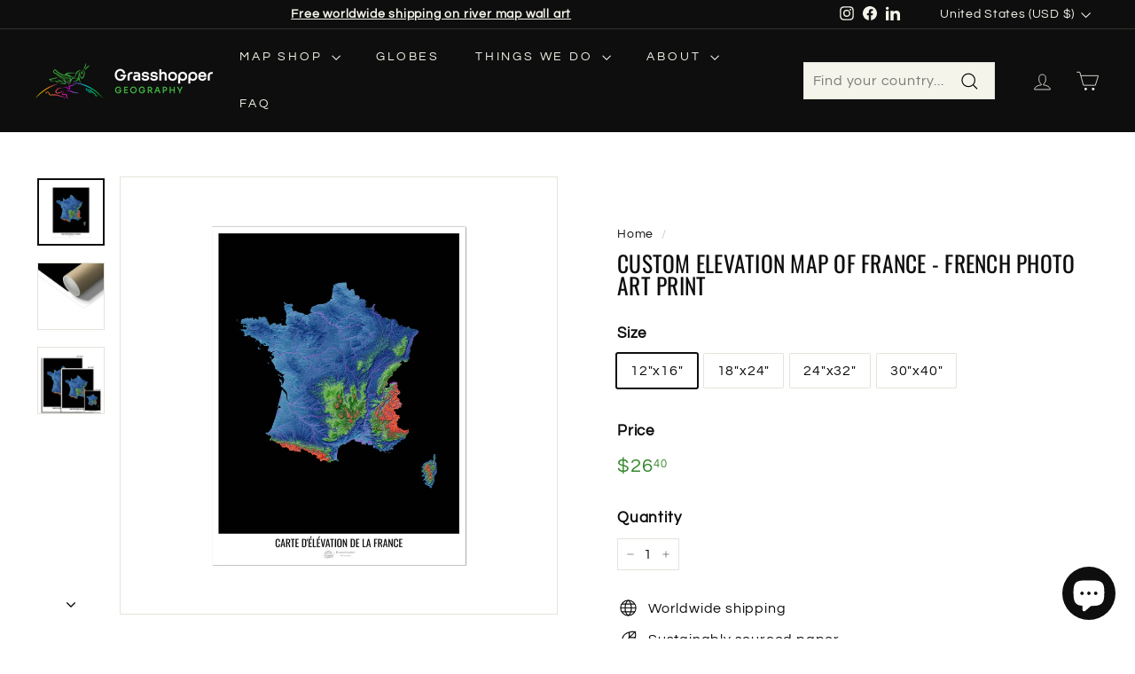

--- FILE ---
content_type: text/css
request_url: https://www.grasshoppergeography.com/cdn/shop/t/19/assets/custom.css?v=113782611149081869881717470814
body_size: -718
content:
.header-section {
  position: sticky !important;
}